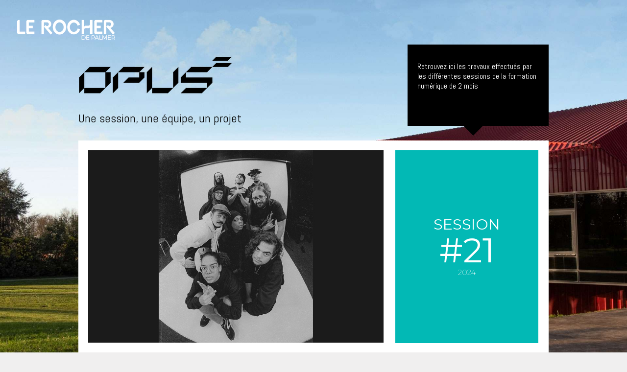

--- FILE ---
content_type: text/html
request_url: http://formationdurocher.fr/
body_size: 3158
content:
<!DOCTYPE html>
<html lang="fr-FR">
	<head>
		<meta charset="UTF-8"/>
		<meta http-equiv="X-UA-Compatible" content="IE=edge,chrome=1">
	    <title>Les travaux de la formation numérique du Rocher de Palmer - Cenon</title>
	    <meta name="description" content="Portolio des stagiaires de la formation numérique, trouverez sites web, vidéos, sound design, photos ou encore graphisme.">
	    <meta name="keywords" content="Formation, numérique, pao, photoshop, illustrator, indesign, sound design, vidéo, photographie, culture web, wordpress">
	    <meta name="viewport" content="initial-scale=1.0">
		<link rel="apple-touch-icon" href="https://lerocherdepalmer.fr/base/img/touch-icon-iphone.png" />
		<link rel="apple-touch-startup-image" href="https://lerocherdepalmer.fr/base/img/splash-screen-320x460.gif" />
		<link rel="apple-touch-icon" sizes="114x114" href="https://lerocherdepalmer.fr/base/img/touch-icon-iphone4.png" />
		<link rel="shortcut icon" href="https://lerocherdepalmer.fr/base/img/favicon.ico" />
		<link rel="icon" type="image/gif" href="https://lerocherdepalmer.fr/base/img/favicon.gif" />
		<meta name="twitter:card" content="summary" />
		<meta name="twitter:site" content="@rocherdepalmer" />
		<meta name="twitter:creator" content="@rocherdepalmer">
		<meta name="twitter:url" content="http://formationdurocher.fr">
		<meta name="twitter:title" content="Les travaux de la formation numérique du Rocher de Palmer - Cenon">
		<meta name="twitter:description" content="La formation numérique du Rocher de Palmer à Cenon c'est des ateliers de Sound Design, photo-vidéo, PAO, de la stratégie digitale ou encore culture web pour des adultes motivés.">
		<meta name="twitter:image" content="http://formationdurocher.fr/img/travaux-stagiaires.jpg">
		<meta property="og:title" content="Les travaux de la formation numérique du Rocher de Palmer - Cenon" />
		<meta property="og:type" content="website" />
		<meta property="og:image" content="http://formationdurocher.fr/img/travaux-stagiaires.jpg" />
		<meta property="og:url" content="http://formationdurocher.fr" />
		<meta property="og:site_name" content="Les travaux de la formation numérique du Rocher de Palmer - Cenon" />
		<meta property="og:description" content="La formation numérique du Rocher de Palmer à Cenon c'est des ateliers de Sound Design, photo-vidéo, PAO, de la stratégie digitale ou encore culture web pour des adultes motivés." />
	    <link rel="author" href="https://webcreatrice.com/a-propos/">
		<link rel="stylesheet" type="text/css" href="css/styles.css"/>
	</head>

	<body role="document">
		<main role="main">
			<header role="banner">
				<div class="rp-logos">
					<a href="" title="Vers le site du Rocher de Palmer">
						<img src="img/rocherdepalmer.png" alt="Rocher de Palmer" />
					</a>
				</div>
                <div class="rp-clear"></div>
			</header>

			<section class="wrapper">
				<div id="rp-head-formation">
                  <h1>
                        <img src="img/opus_logo_noir.png" alt="Formation Numérique du Rocher de Palmer - Opus" />
                      Une session, une équipe, un projet
                    </h1>
					<blockquote>
						Retrouvez ici les travaux effectués
						par les différentes sessions de la
						formation numérique de 2 mois
					</blockquote>
					<div class="rp-clear"></div>
				</div>
				<div class="rp-clear"></div>

				<div class="rp-content-formation">
                    
                    
                <figure>
                    <figcaption>
                        <div>
                            <a href="https://vingtetunieme.formationdurocher.fr" title="Vers la page de la formation du Rocher" target="_blank" rel="noreferrer">
                                <span>
                                    <span>Session <em>#21</em></span>
                                    <small>2024</small>
                                    <meta itemprop="description" content="La 21e session numérique du Rocher de Palmer de 2024">
                                </span>
                            </a>
                        </div>
                    </figcaption>
                    <img itemprop="image" src="img/21eformationrocher.jpg" alt="Stagiaires de la 21e formation numérique du Rocher de Palmer : Hueko" />
                    <div class="rp-clear"></div>
                </figure>
                <div class="rp-clear"></div>                       
                    
                <figure class="rp-figure-odd">
                    <figcaption>
                        <div>
                            <a href="https://lavingtieme.formationdurocher.fr/" title="Vers la page de la formation du Rocher" target="_blank" rel="noreferrer">
                                <span>
                                    <span>Session <em>#20</em></span>
                                    <small>2023</small>
                                    <meta itemprop="description" content="La 20e session numérique du Rocher de Palmer de 2023">
                                </span>
                            </a>
                        </div>
                    </figcaption>
                    <img itemprop="image" src="img/20eformationrocher.jpg" alt="Stagiaires de la 20e formation numérique du Rocher de Palmer : Svolta" />
                    <div class="rp-clear"></div>
                </figure>
                <div class="rp-clear"></div>                     
                    
                    
                <figure>
                    <figcaption>
                        <div>
                            <a href="http://ladixneuvieme.formationdurocher.fr/" title="Vers la page de la formation du Rocher" target="_blank" rel="noreferrer">
                                <span>
                                    <span>Session <em>#19</em></span>
                                    <small>2023</small>
                                    <meta itemprop="description" content="La 19e session numérique du Rocher de Palmer de 2023 : Loop">
                                </span>
                            </a>
                        </div>
                    </figcaption>
                    <img itemprop="image" src="img/19e-Svolta-nb.jpg" alt="Stagiaires de la 19e formation numérique du Rocher de Palmer : Loop" />
                    <div class="rp-clear"></div>
                </figure>
                <div class="rp-clear"></div> 
                    
                    
                <figure class="rp-figure-odd">
                    <figcaption>
                        <div>
                            <a href="http://ladixhuitieme.formationdurocher.fr/" title="Vers la page de la formation du Rocher" target="_blank" rel="noreferrer">
                                <span>
                                    <span>Session <em>#18</em></span>
                                    <small>2022</small>
                                    <meta itemprop="description" content="La 18e session numérique du Rocher de Palmer de 2022 : Loop">
                                </span>
                            </a>
                        </div>
                    </figcaption>
                    <img itemprop="image" src="img/18e-photogroupe-nb.jpg" alt="Stagiaires de la 18e formation numérique du Rocher de Palmer : Loop" />
                    <div class="rp-clear"></div>
                </figure>
                <div class="rp-clear"></div> 
                    

                   <figure>
                    <figcaption>
                        <div>
                            <a href="http://ladixseptieme.formationdurocher.fr/" title="Vers la page de la formation du Rocher" target="_blank" rel="noreferrer">
                                <span>
                                    <span>Session <em>#17</em></span>
                                    <small>2022</small>
                                    <meta itemprop="description" content="La 14e session numérique du Rocher de Palmer de 2022 : Burden Weight">
                                </span>
                            </a>
                        </div>
                    </figcaption>
                    <img itemprop="image" src="img/la17e-photoclip-nb.jpg" alt="Stagiaires de la 17e formation numérique du Rocher de Palmer : Burden Weight" />
                    <div class="rp-clear"></div>
                </figure>
                <div class="rp-clear"></div>  
                    
                  <figure class="rp-figure-odd">
                    <figcaption>
                        <div>
                            <a href="http://laseizieme.formationdurocher.fr/" title="Vers la page de la formation du Rocher" target="_blank" rel="noreferrer">
                                <span>
                                    <span>Session <em>#16</em></span>
                                    <small>2021</small>
                                    <meta itemprop="description" content="La 16e session numérique du Rocher de Palmer de 2021 : The Eight">
                                </span>
                            </a>
                        </div>
                    </figcaption>
                    <img itemprop="image" src="img/16e-teamcompo.jpg" alt="Stagiaires de la 16e formation numérique du Rocher de Palmer : The Eight" />
                    <div class="rp-clear"></div>
                </figure>
                <div class="rp-clear"></div>  

                    
                 <figure>
			            <figcaption>
			            	<div>
				            	<a href="http://laquinzieme.formationdurocher.fr/" title="Vers la page de la formation du Rocher" target="_blank" rel="noreferrer">
				            		<span>
						                <span>Session <em>#15</em></span>
						                <small>2020</small>
						                <meta itemprop="description" content="La 15e session numérique du Rocher de Palmer de 2020 : Seven Palmer">
					                </span>
				                </a>
			                </div>
			            </figcaption>
			            <img itemprop="image" src="img/15e-team-rocher-nb.jpg" alt="Stagiaires de la 13e formation numérique du Rocher de Palmer" />
			            <div class="rp-clear"></div>
			        </figure>
			        <div class="rp-clear"></div>
                    
                   <figure class="rp-figure-odd">
			            <figcaption>
			            	<div>
				            	<a href="http://laquatorzieme.formationdurocher.fr/" title="Vers la page de la formation du Rocher" target="_blank" rel="noreferrer">
				            		<span>
						                <span>Session <em>#14</em></span>
						                <small>2019</small>
						                <meta itemprop="description" content="La 14e session numérique du Rocher de Palmer de 2019 : la ClusterProd">
					                </span>
				                </a>
			                </div>
			            </figcaption>
			            <img itemprop="image" src="img/14e-groupe-rd.jpg" alt="Stagiaires de la 13e formation numérique du Rocher de Palmer" />
			            <div class="rp-clear"></div>
			        </figure>
			        <div class="rp-clear"></div>
                    
                    
                    <figure>
			            <figcaption>
			            	<div>
				            	<a href="http://latreizieme.formationdurocher.fr/" title="Vers la page de la formation du Rocher" target="_blank" rel="noreferrer">
				            		<span>
						                <span>Session <em>#13</em></span>
						                <small>2019</small>
						                <meta itemprop="description" content="La 13e session numérique du Rocher de Palmer de 2019 : Octopus">
					                </span>
				                </a>
			                </div>
			            </figcaption>
			            <img itemprop="image" src="img/groupe-opus13e-nb.jpg" alt="Stagiaires de la 13e formation numérique du Rocher de Palmer" />
			            <div class="rp-clear"></div>
			        </figure>
			        <div class="rp-clear"></div>
                    

			        <figure class="rp-figure-odd">
			            <figcaption>
			            	<div>
				            	<a href="http://ladouzieme.formationdurocher.fr/" title="Vers la page de la formation du Rocher" target="_blank" rel="noreferrer">
				            		<span>
						                <span>Session <em>#12</em></span>
						                <small>03.09 au 26.10.18</small>
						                <meta itemprop="description" content="La deuxième session numérique du Rocher de Palmer de 2018 aura lieu du 01.10 au 23.11.18">
					                </span>
				                </a>
			                </div>
			            </figcaption>
			            <img itemprop="image" src="img/12e-team.jpg" alt="Stagiaires de la formation en pleine action" />
			            <div class="rp-clear"></div>
			        </figure>
			        <div class="rp-clear"></div>
                    
                     <figure>
			            <img itemprop="image" src="img/materiel-formation-numerique.jpg" alt="Stagiaires de la formation en pleine action" />
			            <figcaption>
			           		<div>
			           			<a href="http://laonzieme.formationdurocher.fr/" title="Vers le site de la onzième formation numérique du Rocher de Palmer" target="_blank" rel="noreferrer">
					            	<span>
						                <span>Session <em>#11</em></span>
						                <small>05.03 au 27.04.18</small>
						                <meta itemprop="description" content="La première session numérique du Rocher de Palmer de 2018  aura lieu du 14.05 au 06.07.18">
					                </span>
				               </a>
			               </div>
			            </figcaption>
			            <div class="rp-clear"></div>
			        </figure>
			        <div class="rp-clear"></div>
                    
                   
                    <figure class="rp-figure-odd">
			            <figcaption>
			            	<a href="http://ladixieme.formationdurocher.fr/" title="Vers le site de la dixième formation numérique du Rocher de Palmer" target="_blank" rel="noreferrer">
			            		<span>
					                <span>Session <em>#10</em></span>
					                <small>02.05 au 30.06.17</small>
					                <meta itemprop="description" content="La prochaine session de formation numérique du Rocher de Palmer aura lieu du 02.05 au 30.06.17">
			                	</span>
			                </a>
			            </figcaption>
			            <img itemprop="image" src="img/Backstage-10e-nb.jpg" alt="Stagiaires de la formation en pleine action" />
			            <div class="rp-clear"></div>
			        </figure>
			        <div class="rp-clear"></div>
                    
                    
                    <figure>
			            <img itemprop="image" src="img/9e-creaweb-nb.jpg" alt="Stagiaires de la formation en pleine action" />
			            <figcaption>
			            	<a href="http://laneuvieme.formationdurocher.fr/" title="Vers le site de la neuvieme formation numérique du Rocher de Palmer" target="_blank" rel="noreferrer">
			            		<span>
					                <span>Session <em>#9</em></span>
					                <small>13.02 au 07.04.17</small>
					                <meta itemprop="description" content="Découvrez les travaux de la session #9 de la formation numérique du Rocher de Palmer">
                                </span>
			                </a>
			            </figcaption>
			            <div class="rp-clear"></div>
			        </figure>
			        <div class="rp-clear"></div>
                    
                    
			    </div>
	        </section>

			<footer id="footer" class="" role="contentinfo">
             <nav role="navigation">
				<ul>
					<li><a href="https://lerocherdepalmer.fr/former-accompagner-reperer-entreprendre/le-parcours-opus" target="_blank" title="">Formation de 2 mois</a></li>
					<li><a href="https://lerocherdepalmer.fr/former-accompagner-reperer-entreprendre" target="_blank" title="">Forum du Rocher</a></li>
					<li><a href="https://lerocherdepalmer.fr/" target="_blank" title="">Rocher de Palmer</a></li>
                    <li><a href="http://www.opus-projet.fr/" target="_blank" title="">Opus</a></li>
                    
				</ul>
			</nav>
			        <div class="wrapper">
                        <h3>Opus est réalisé avec le concours de l'Union Européenne (Fonds Social Européen)</h3>
			        	<img itemprop="image" src="img/logo-partenaires-financeurs-opus.jpg" alt="Les partenaires du Forum du Rocher de Palmer" />
                        <img src="img/musiquesdenuit.png" alt="Musiques de nuit" />
			        </div>
		        	<div id="footer-contact">
		        		<div class="wrapper">
		        			<p>© WebCréatrice - 2017 - Photos : <a href="http://applicadrone.fr/" target="_blank" alt="Vers le site web d'Applicadrone, photos et vidéos aériennes par drones"> ApplicaDrone</a> &amp; stagiaires de la formation numérique</p>
		        		</div>
		        	</div>
		    </footer>
	   	</main>
	<link href="https://fonts.googleapis.com/css?family=Abel" rel="stylesheet" type="text/css">
	<link href='https://fonts.googleapis.com/css?family=Montserrat:700,400,200%7CLekton:700,400' rel='stylesheet' type='text/css'>
	</body>
</html>

--- FILE ---
content_type: text/css
request_url: http://formationdurocher.fr/css/styles.css
body_size: 6868
content:
/*
Theme Name:     Formation numérique
Description:    CSS formation numérique du Rocher de Palmer
Author:         Laurie de webCréatrice
Author URI:     https://webcreatrice.com                     
Version:        0.1
*/

html,
body,
div,
span,
h1,
h2,
h3,
h4,
p,
blockquote,
a,
abbr,
img,
q,
small,
ul,
li,
article,
aside,
details,
figure,
figcaption,
footer,
header,
nav,
section {
  margin: 0;
  padding: 0;
  border: 0;
}
body {
  font-family:'Montserrat',Helvetica,Arial,sans-serif;
  font-size:100%;
}
ol,
ul {
  list-style:none;
}
blockquote {
  quotes:none;
}
a {
  text-decoration:none;
}
img {
  vertical-align:middle;
}
h1, h2, h3, h4 {
	font-weight:normal;
}

/* selection du texte */
::-moz-selection{color:#fff;background:#1c549f;}
::selection{color:#fff;background:#1c549f;}

.rp-clear{clear:both;}

body{background:#f0efef url('../img/bg-rocherdepalmer-formation.jpg') no-repeat fixed 0 0 / 100% auto;}

.wrapper{margin:0 auto;max-width:960px;}

h1{font-family: 'Abel',Helvetica,Arial,sans-serif;}
header h1{text-align: center;padding:50px 0;}
.rp-logos{padding:40px 5px 0 35px;}
.rp-logos img{display:block;padding-bottom:10px;}
.rp-logos-eu{float:right;width:20%;padding:5px 0;}
.rp-logos-eu li{float:left;padding:10px 0 0 10px;}

nav{margin:0 auto;margin-bottom:10px;max-width:960px;background-color:#fff;}
nav ul{display:flex;justify-content: center;gap:3em;}
nav li{padding:20px 0;}
nav li a{font-size:1.25em;color:#000;text-transform:uppercase;font-family: 'Abel',Helvetica,Arial,sans-serif;}
nav li a:hover{color:#04a9a5;}

#footer{}
#footer #footer-contact{margin-top:5px;height:50px;line-height:50px;font-size:0.75em;font-weight:200;color:#fff;background-color:#000;}
#footer #footer-contact a{color:#fff;}
#footer > .wrapper{text-align:center;background-color:#fff;margin: 30px auto;padding: 10px 0;}
#footer > .wrapper h3{padding:10px;font-size: 1em;}

#rp-head-formation{display:flex;margin-bottom:30px;}
#rp-head-formation h1 img{display:block;}
#rp-head-formation ul{}
#rp-head-formation ul li{display:table;float:left;margin-right:76px;width:130px;height:130px;border-radius:50%;border-radius:50%;background-color:#eb3370;}
#rp-head-formation li div{display:table-cell;text-align:center;vertical-align:middle;}
#rp-head-formation li div img{}
#rp-head-formation blockquote{position:relative;padding:35px 20px;margin-left: auto;width:25.8%;color:#fff;font-size:1em;line-height:20px;background-color:#000;font-family:'Abel',Helvetica,Arial,sans-serif;}
#rp-head-formation blockquote::after{content:"";display:block;top: 100%;
	left:50%;
	border: solid transparent;
	height:0;
	width:0;
	position: absolute;
	pointer-events: none;border-color: rgba(136, 183, 213, 0);
	border-top-color: #000;
	border-width:20px;
	margin-left:-30px;
}


.rp-content-formation{margin-bottom:30px;padding:20px 20px 0 20px;background-color:#fff;}
.rp-content-formation figure{padding-bottom:20px;}
.rp-content-formation figure img{float:left;width:65.5%;}
.rp-content-formation figure figcaption{text-align:center;margin-left:20px;float:right;width:31.8%;}

.rp-content-formation figure.rp-figure-odd img{float:right;}
.rp-content-formation figure.rp-figure-odd figcaption{float:left;margin-left:0;margin-right:20px;}

.rp-content-formation figure figcaption a, .rp-content-formation figure figcaption div{display:table;width:100%;height:394px;background-color:#02b9b5;}
.rp-content-formation figure figcaption a:hover{background-color:#04a9a5;}

.rp-content-formation figure figcaption span, .rp-content-formation figure figcaption div span{display:table-cell;vertical-align:middle;}
.rp-content-formation figure figcaption span span, .rp-content-formation figure figcaption div span span{display:block;color:#fff;text-transform:uppercase;font-size:1.875em;font-family:'Montserrat',Helvetica,Arial,sans-serif;}
.rp-content-formation figure figcaption span span em, .rp-content-formation figure figcaption div span span em{display:block;font-style:normal;font-size:2.3em;line-height:1;}
.rp-content-formation figure figcaption small{font-size:0.938em;line-height:1.5;font-weight:200;color:#fff;}


/************************/
/***** RESPONSIVE  *****/

img{max-width:100%;height:auto;width:auto;}

/* -1370px
------------------------------------------------------------------------------------------*/
@media (max-width:1370px) {

	nav{position:inherit;margin:0 auto 30px;width:100%;max-width:960px;overflow:hidden;}
	nav li{float:left;margin-left:30px;width:29%;}
	nav li a{display:block;min-height:auto;width:90%;}
	.rp-logos{position:static;float:left;width:18%;}
	header h1{width:50%;padding-left:0;}
	header h1 div{margin:45px auto;}
	.rp-logos-eu{width:15%;padding:0 20px 0 0;}
}
/* @end -1370px */

/* -1024px
------------------------------------------------------------------------------------------*/
@media (max-width:1024px) {
	body{background-size:155%;}
	#rp-head-formation{}
	#rp-head-formation ul li{margin-right:5%;}
    .rp-content-formation figure img {float:none;width:100%;}
	.rp-content-formation figure figcaption{float:none;width:100%;}
	.rp-content-formation figure img {width:auto;}
	.rp-content-formation figure figcaption, .rp-content-formation figure.rp-figure-odd figcaption{margin:0;}
}
/* @end -1024px */

/* -960px
------------------------------------------------------------------------------------------*/
@media (max-width:960px) {
    #rp-head-formation{flex-direction: column;align-items: center;margin-bottom:30px;}
    #rp-head-formation h1{text-align:center;margin-bottom:30px;}
	nav li a{padding:5px 16px;}
	#rp-head-formation blockquote{float:inherit;width:94%;}
	#rp-head-formation ul{margin:10px auto;overflow:hidden;}
	#rp-head-formation ul li:last-child{margin-right:0;}
}
/* @end -960px */

/* -760px
------------------------------------------------------------------------------------------*/
@media (max-width:760px) {
	nav{margin:0;}
    nav ul{flex-direction: column;}
	nav li{float:none;margin:5px auto;width:90%;}
	nav li a{display:block;padding:5px 0 10px 5px;min-height:auto;width:100%;}
	#rp-head-formation li div{height:45px;}
	#rp-head-formation li div img{max-width:45px;}
	#rp-head-formation ul li{width:auto;height:auto;padding:7.65%;}
	#footer #footer-contact{padding:15px;line-height:inherit;height:auto;}
}
/* @end -760px */


/* -500px
------------------------------------------------------------------------------------------*/
@media (max-width:500px) {
    body{background-image:inherit;}
	.rp-content-formation{background-color:inherit;}
}
/* @end -500px */


/* -400px
------------------------------------------------------------------------------------------*/
@media (max-width:400px) {
	.rp-logos{padding:0 5px 0 11px;}
	nav{margin:0;}
	#rp-head-formation blockquote{width:86%;}
	#rp-head-formation{padding:0 20px;}
	#rp-head-formation ul li{padding:6.65%;}
}
/* @end -400px */





